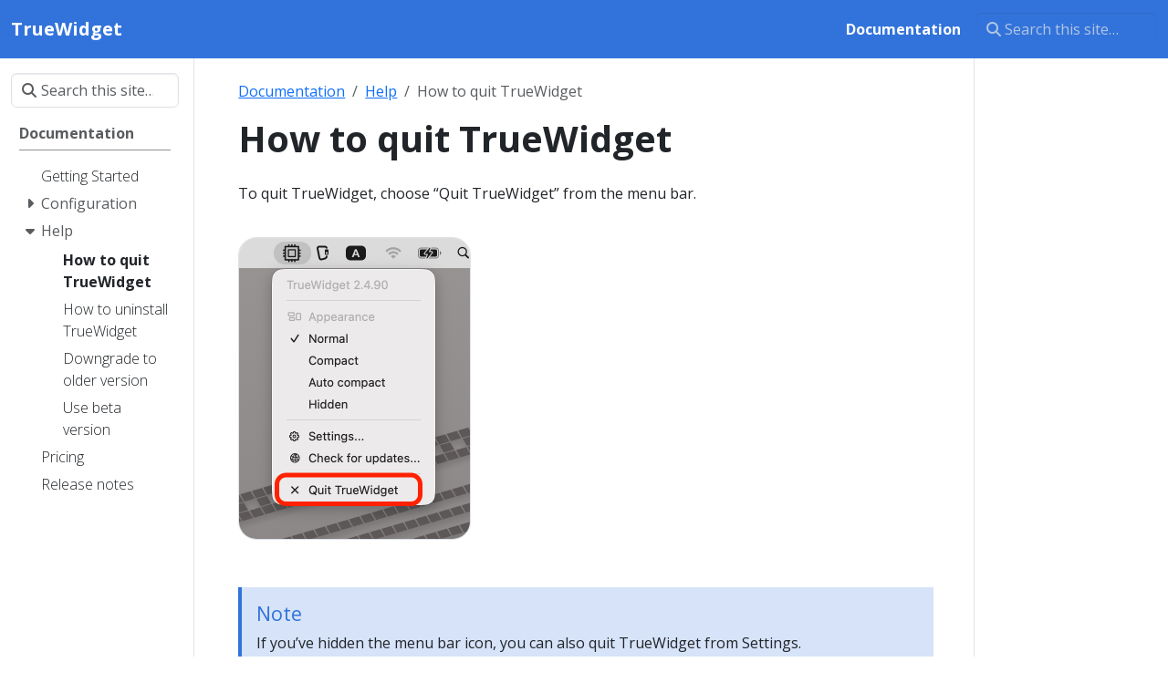

--- FILE ---
content_type: text/html; charset=utf-8
request_url: https://truewidget.pqrs.org/docs/help/quit/
body_size: 3177
content:
<!doctype html>
<html itemscope itemtype="http://schema.org/WebPage" lang="en" class="no-js">
  <head>
    <meta charset="utf-8">
<meta name="viewport" content="width=device-width, initial-scale=1, shrink-to-fit=no">
<meta name="robots" content="index, follow">
<link rel="icon" type="image/png" href="/favicons/favicon-32x32.png" sizes="32x32">
<link rel="apple-touch-icon" href="/favicons/apple-touch-icon-180x180.png" sizes="180x180">

<title>How to quit TrueWidget | TrueWidget</title>
<meta name="description" content="To quit TrueWidget, choose “Quit TrueWidget” from the menu bar.
Note If you’ve hidden the menu bar icon, you can also quit TrueWidget from Settings.
Open Settings. Press Quit TrueWidget button.">
<meta property="og:url" content="/docs/help/quit/">
  <meta property="og:site_name" content="TrueWidget">
  <meta property="og:title" content="How to quit TrueWidget">
  <meta property="og:description" content="To quit TrueWidget, choose “Quit TrueWidget” from the menu bar.
Note If you’ve hidden the menu bar icon, you can also quit TrueWidget from Settings.
Open Settings. Press Quit TrueWidget button.">
  <meta property="og:locale" content="en">
  <meta property="og:type" content="article">
    <meta property="article:section" content="docs">
    <meta property="og:image" content="https://truewidget.pqrs.org/images/logo.png">

  <meta itemprop="name" content="How to quit TrueWidget">
  <meta itemprop="description" content="To quit TrueWidget, choose “Quit TrueWidget” from the menu bar.
Note If you’ve hidden the menu bar icon, you can also quit TrueWidget from Settings.
Open Settings. Press Quit TrueWidget button.">
  <meta itemprop="wordCount" content="31">
  <meta itemprop="image" content="https://truewidget.pqrs.org/images/logo.png">
  <meta name="twitter:card" content="summary_large_image">
  <meta name="twitter:image" content="https://truewidget.pqrs.org/images/logo.png">
  <meta name="twitter:title" content="How to quit TrueWidget">
  <meta name="twitter:description" content="To quit TrueWidget, choose “Quit TrueWidget” from the menu bar.
Note If you’ve hidden the menu bar icon, you can also quit TrueWidget from Settings.
Open Settings. Press Quit TrueWidget button.">
<link rel="preload" href="/scss/main.min.ad03006917028e5fe1ae1e1b42b17992c0ca7ce84aed85e0df5ab9675702b990.css" as="style" integrity="sha256-rQMAaRcCjl/hrh4bQrF5ksDKfOhK7YXg31q5Z1cCuZA=" crossorigin="anonymous">
<link href="/scss/main.min.ad03006917028e5fe1ae1e1b42b17992c0ca7ce84aed85e0df5ab9675702b990.css" rel="stylesheet" integrity="sha256-rQMAaRcCjl/hrh4bQrF5ksDKfOhK7YXg31q5Z1cCuZA=" crossorigin="anonymous">
<script
  src="https://code.jquery.com/jquery-3.7.1.min.js"
  integrity="sha512-v2CJ7UaYy4JwqLDIrZUI/4hqeoQieOmAZNXBeQyjo21dadnwR+8ZaIJVT8EE2iyI61OV8e6M8PP2/4hpQINQ/g=="
  crossorigin="anonymous"></script>
<script defer
  src="https://unpkg.com/lunr@2.3.9/lunr.min.js"
  integrity="sha384-203J0SNzyqHby3iU6hzvzltrWi/M41wOP5Gu+BiJMz5nwKykbkUx8Kp7iti0Lpli"
  crossorigin="anonymous"></script>

  </head>
  <body class="td-page">
    <header>
      <nav class="td-navbar js-navbar-scroll" data-bs-theme="dark">
<div class="container-fluid flex-column flex-md-row">
  <a class="navbar-brand" href="/"><span class="navbar-brand__logo navbar-logo"></span><span class="navbar-brand__name">TrueWidget</span></a>
  <div class="td-navbar-nav-scroll ms-md-auto" id="main_navbar">
    <ul class="navbar-nav">
      <li class="nav-item">
        <a class="nav-link active" href="/docs/"><span>Documentation</span></a>
      </li>
      </ul>
  </div>
  <div class="d-none d-lg-block">
    <div class="td-search td-search--offline">
  <div class="td-search__icon"></div>
  <input
    type="search"
    class="td-search__input form-control"
    placeholder="Search this site…"
    aria-label="Search this site…"
    autocomplete="off"
    
    data-offline-search-index-json-src="/offline-search-index.de02201e3a870745279026eff962dbc7.json"
    data-offline-search-base-href="/"
    data-offline-search-max-results="25"
  >
</div>
  </div>
</div>
</nav>
    </header>
    <div class="container-fluid td-outer">
      <div class="td-main">
        <div class="row flex-xl-nowrap">
          <aside class="col-12 col-md-3 col-xl-2 td-sidebar d-print-none">
            <div id="td-sidebar-menu" class="td-sidebar__inner">
  <form class="td-sidebar__search d-flex align-items-center">
    <div class="td-search td-search--offline">
  <div class="td-search__icon"></div>
  <input
    type="search"
    class="td-search__input form-control"
    placeholder="Search this site…"
    aria-label="Search this site…"
    autocomplete="off"
    
    data-offline-search-index-json-src="/offline-search-index.de02201e3a870745279026eff962dbc7.json"
    data-offline-search-base-href="/"
    data-offline-search-max-results="25"
  >
</div>
    <button class="btn btn-link td-sidebar__toggle d-md-none p-0 ms-3 fas fa-bars" type="button" data-bs-toggle="collapse" data-bs-target="#td-section-nav" aria-controls="td-section-nav" aria-expanded="false" aria-label="Toggle section navigation">
    </button>
  </form>
  <nav class="td-sidebar-nav collapse foldable-nav" id="td-section-nav">
    <ul class="td-sidebar-nav__section pe-md-3 ul-0">
      <li class="td-sidebar-nav__section-title td-sidebar-nav__section with-child active-path" id="m-docs-li">
  <a href="/docs/" class="align-left ps-0 td-sidebar-link td-sidebar-link__section tree-root" id="m-docs"><span class="">Documentation</span></a>
  <ul class="ul-1">
    <li class="td-sidebar-nav__section-title td-sidebar-nav__section without-child" id="m-docsgetting-started-li">
  <input type="checkbox" id="m-docsgetting-started-check"/>
  <label for="m-docsgetting-started-check"><a href="/docs/getting-started/" class="align-left ps-0  td-sidebar-link td-sidebar-link__page" id="m-docsgetting-started"><span class="">Getting Started</span></a></label>
  
</li><li class="td-sidebar-nav__section-title td-sidebar-nav__section with-child" id="m-docsconfiguration-li">
  <input type="checkbox" id="m-docsconfiguration-check"/>
  <label for="m-docsconfiguration-check"><a href="/docs/configuration/" class="align-left ps-0  td-sidebar-link td-sidebar-link__section" id="m-docsconfiguration"><span class="">Configuration</span></a></label>
  
  <ul class="ul-2 foldable">
    <li class="td-sidebar-nav__section-title td-sidebar-nav__section without-child" id="m-docsconfigurationopen-settings-li">
  <input type="checkbox" id="m-docsconfigurationopen-settings-check"/>
  <label for="m-docsconfigurationopen-settings-check"><a href="/docs/configuration/open-settings/" class="align-left ps-0  td-sidebar-link td-sidebar-link__page" id="m-docsconfigurationopen-settings"><span class="">Open Settings</span></a></label>
  
</li><li class="td-sidebar-nav__section-title td-sidebar-nav__section without-child" id="m-docsconfigurationlayout-configuration-li">
  <input type="checkbox" id="m-docsconfigurationlayout-configuration-check"/>
  <label for="m-docsconfigurationlayout-configuration-check"><a href="/docs/configuration/layout-configuration/" class="align-left ps-0  td-sidebar-link td-sidebar-link__page" id="m-docsconfigurationlayout-configuration"><span class="">Layout configuration</span></a></label>
  
</li><li class="td-sidebar-nav__section-title td-sidebar-nav__section without-child" id="m-docsconfigurationopen-at-login-li">
  <input type="checkbox" id="m-docsconfigurationopen-at-login-check"/>
  <label for="m-docsconfigurationopen-at-login-check"><a href="/docs/configuration/open-at-login/" class="align-left ps-0  td-sidebar-link td-sidebar-link__page" id="m-docsconfigurationopen-at-login"><span class="">Open at login</span></a></label>
  
</li><li class="td-sidebar-nav__section-title td-sidebar-nav__section without-child" id="m-docsconfigurationhide-menu-bar-icon-li">
  <input type="checkbox" id="m-docsconfigurationhide-menu-bar-icon-check"/>
  <label for="m-docsconfigurationhide-menu-bar-icon-check"><a href="/docs/configuration/hide-menu-bar-icon/" class="align-left ps-0  td-sidebar-link td-sidebar-link__page" id="m-docsconfigurationhide-menu-bar-icon"><span class="">Hide the icon in menu bar</span></a></label>
  
</li>
  </ul>
</li><li class="td-sidebar-nav__section-title td-sidebar-nav__section with-child active-path" id="m-docshelp-li">
  <input type="checkbox" id="m-docshelp-check" checked/>
  <label for="m-docshelp-check"><a href="/docs/help/" class="align-left ps-0  td-sidebar-link td-sidebar-link__section" id="m-docshelp"><span class="">Help</span></a></label>
  
  <ul class="ul-2 foldable">
    <li class="td-sidebar-nav__section-title td-sidebar-nav__section without-child active-path" id="m-docshelpquit-li">
  <input type="checkbox" id="m-docshelpquit-check" checked/>
  <label for="m-docshelpquit-check"><a href="/docs/help/quit/" class="align-left ps-0  active td-sidebar-link td-sidebar-link__page" id="m-docshelpquit"><span class="td-sidebar-nav-active-item">How to quit TrueWidget</span></a></label>
  
</li><li class="td-sidebar-nav__section-title td-sidebar-nav__section without-child" id="m-docshelpuninstall-li">
  <input type="checkbox" id="m-docshelpuninstall-check"/>
  <label for="m-docshelpuninstall-check"><a href="/docs/help/uninstall/" class="align-left ps-0  td-sidebar-link td-sidebar-link__page" id="m-docshelpuninstall"><span class="">How to uninstall TrueWidget</span></a></label>
  
</li><li class="td-sidebar-nav__section-title td-sidebar-nav__section without-child" id="m-docshelpdowngrade-li">
  <input type="checkbox" id="m-docshelpdowngrade-check"/>
  <label for="m-docshelpdowngrade-check"><a href="/docs/help/downgrade/" class="align-left ps-0  td-sidebar-link td-sidebar-link__page" id="m-docshelpdowngrade"><span class="">Downgrade to older version</span></a></label>
  
</li><li class="td-sidebar-nav__section-title td-sidebar-nav__section without-child" id="m-docshelpuse-beta-li">
  <input type="checkbox" id="m-docshelpuse-beta-check"/>
  <label for="m-docshelpuse-beta-check"><a href="/docs/help/use-beta/" class="align-left ps-0  td-sidebar-link td-sidebar-link__page" id="m-docshelpuse-beta"><span class="">Use beta version</span></a></label>
  
</li>
  </ul>
</li><li class="td-sidebar-nav__section-title td-sidebar-nav__section without-child" id="m-docspricing-li">
  <input type="checkbox" id="m-docspricing-check"/>
  <label for="m-docspricing-check"><a href="/docs/pricing/" class="align-left ps-0  td-sidebar-link td-sidebar-link__page" id="m-docspricing"><span class="">Pricing</span></a></label>
  
</li><li class="td-sidebar-nav__section-title td-sidebar-nav__section without-child" id="m-docsreleasenotes-li">
  <input type="checkbox" id="m-docsreleasenotes-check"/>
  <label for="m-docsreleasenotes-check"><a href="/docs/releasenotes/" class="align-left ps-0  td-sidebar-link td-sidebar-link__page" id="m-docsreleasenotes"><span class="">Release notes</span></a></label>
  
</li>
  </ul>
</li>
    </ul>
  </nav>
</div>

          </aside>
          <aside class="d-none d-xl-block col-xl-2 td-sidebar-toc d-print-none">
            <div class="td-page-meta ms-2 pb-1 pt-2 mb-0">

</div>

            <div class="td-page-meta ms-2 pb-1 pt-2 mb-0">

</div>



<nav id="TableOfContents"></nav>



            

          </aside>
          <main class="col-12 col-md-9 col-xl-8 ps-md-5" role="main">
            
  

            <nav aria-label="breadcrumb" class="td-breadcrumbs">
  <ol class="breadcrumb">
  <li class="breadcrumb-item">
    <a href="/docs/">Documentation</a></li>
  <li class="breadcrumb-item">
    <a href="/docs/help/">Help</a></li>
  <li class="breadcrumb-item active" aria-current="page">
    How to quit TrueWidget</li>
  </ol>
</nav>
<div class="td-content">
	<h1>How to quit TrueWidget</h1>
	
	<header class="article-meta">
		
</header>
	<p>To quit TrueWidget, choose &ldquo;Quit TrueWidget&rdquo; from the menu bar.</p>
<figure>
  <img
    src="/docs/help/quit/images/menu-quit@2x.png"
    alt="menu-quit@2x.png"
    style="width: 253px"
  />
</figure>



<div class="alert alert-primary" role="alert">
<h4 class="alert-heading">Note</h4>

    <p>If you&rsquo;ve hidden the menu bar icon, you can also quit TrueWidget from Settings.</p>
<ol>
<li><a href="../../configuration/open-settings/">Open Settings</a>.</li>
<li>Press <code>Quit TrueWidget</code> button.
<figure>
  <img
    src="/docs/help/quit/images/quit@2x.png"
    alt="quit@2x.png"
    style="width: 600px"
  />
</figure>
</li>
</ol>

</div>


	
</div>


          </main>
        </div>
      </div>
      <footer class="bg-primary py-5 row text-center d-print-none">
  <a class="text-white" href="https://pqrs.org" target="_blank">
    pqrs.org
  </a>
</footer>

    </div>
    <script src="/js/main.min.403ff095218c662472dab60ed98ecbb19431682de5ac7c6159891241cd366af5.js" integrity="sha256-QD/wlSGMZiRy2rYO2Y7LsZQxaC3lrHxhWYkSQc02avU=" crossorigin="anonymous"></script>
<script defer src="/js/click-to-copy.min.73478a7d4807698aed7e355eb23f9890ca18fea3158604c8471746d046702bad.js" integrity="sha256-c0eKfUgHaYrtfjVesj&#43;YkMoY/qMVhgTIRxdG0EZwK60=" crossorigin="anonymous"></script>
<script src='/js/tabpane-persist.js'></script>


<script src="/js/share/pqrs.min.487daf9297bc17e6675323faa461291a5426e7d052e14a2d3281b3b6ec16f694.js"></script>

  <script defer src="https://static.cloudflareinsights.com/beacon.min.js/vcd15cbe7772f49c399c6a5babf22c1241717689176015" integrity="sha512-ZpsOmlRQV6y907TI0dKBHq9Md29nnaEIPlkf84rnaERnq6zvWvPUqr2ft8M1aS28oN72PdrCzSjY4U6VaAw1EQ==" data-cf-beacon='{"version":"2024.11.0","token":"b821653ea0fd418c9b742e2d7509bd91","r":1,"server_timing":{"name":{"cfCacheStatus":true,"cfEdge":true,"cfExtPri":true,"cfL4":true,"cfOrigin":true,"cfSpeedBrain":true},"location_startswith":null}}' crossorigin="anonymous"></script>
</body>
</html>

--- FILE ---
content_type: application/javascript
request_url: https://truewidget.pqrs.org/js/share/pqrs.min.487daf9297bc17e6675323faa461291a5426e7d052e14a2d3281b3b6ec16f694.js
body_size: 143
content:
$(function(){$(".td-content a[href]").each(function(){const t=$(this),e=t.attr("href");if(e.startsWith("http://")||e.startsWith("https://")){if(e.endsWith(".zip")||e.endsWith(".gz")||e.endsWith(".dmg"))return;t.attr("target","_blank"),t.append($("<span>").addClass("fas fa-external-link-alt ms-1"))}});const e=$("#supporters"),t=$("#supporters-spinner");e.length>0&&$.ajax("https://pqrs.org/supporters/supporters.json").then(n=>{t.fadeOut(500);let s=$("<div>").addClass("supporters"),o=null;n.forEach(t=>{o!==null&&t.avatar.scale!==o&&(e.append(s),s=$("<div>").addClass("supporters")),o=t.avatar.scale;const i=t.name!==""?t.name:t.login,a=$("<img>").attr("src",t.avatar.url).attr("alt",i).css({width:`${80*t.avatar.scale}px`,maxWidth:"100%"}),r=`${10*t.avatar.scale}px`,c=`${5*t.avatar.scale}px`,n=$("<a>").attr("href","https://github.com/"+t.login).attr("target","_blank").css({width:`${100*t.avatar.scale}px`,maxWidth:"calc(100vw - 80px)",padding:`${r} ${c}`}).append(a);switch(n.append($("<div>").text("@"+t.login)),t.name!==""?n.append($("<div>").text(t.name)):n.append($("<div>").css({height:"15px"})),o){case 4:n.css({fontSize:20});break;case 2:n.css({fontSize:16});break}t.tier>=40?n.addClass("gold"):t.tier>=20&&n.addClass("silver"),s.append(n)}),e.append(s)},n=>{t.fadeOut(500),e.append($("<div>").addClass("alert alert-danger").text("Error: Failed to fetch the sponsors list."))})})